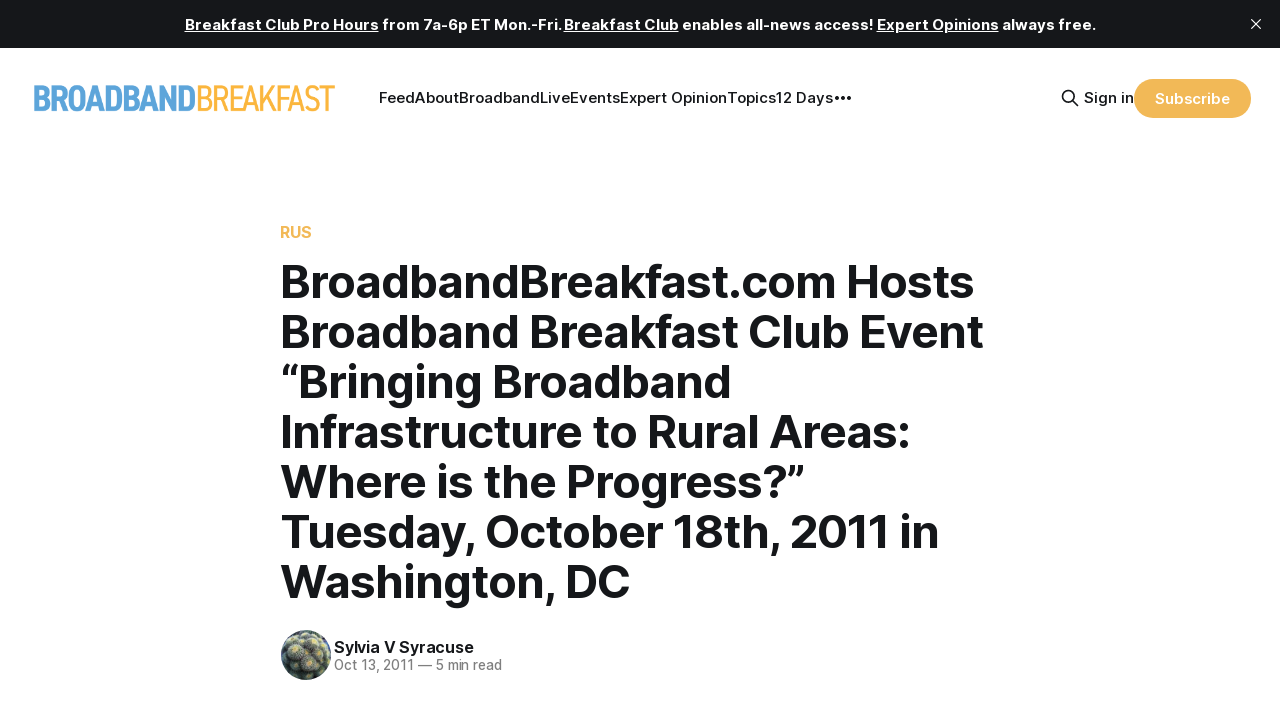

--- FILE ---
content_type: text/html; charset=utf-8
request_url: https://broadbandbreakfast.com/broadbandbreakfast-com-hosts-broadband-breakfast-club-event--e2-80-9cbringing-broadband-infrastructure-to-rural-areas-where-is-the-progress-e2-80-9d-tuesday-october-18th-2011-in-washington-d/
body_size: 18272
content:
<!DOCTYPE html>
<html lang="en">
<head>

    <title>BroadbandBreakfast.com Hosts Broadband Breakfast Club Event “Bringing Broadband Infrastructure to Rural Areas: Where is the Progress?” Tuesday, October 18th, 2011 in Washington, DC – Broadband Breakfast</title>
    <meta charset="utf-8">
    <meta name="viewport" content="width=device-width, initial-scale=1.0">
    
    <link rel="preload" as="style" href="https://broadbandbreakfast.com/assets/built/screen.css?v=243be3a8c0">
    <link rel="preload" as="script" href="https://broadbandbreakfast.com/assets/built/source.js?v=243be3a8c0">

    <link rel="stylesheet" type="text/css" href="https://broadbandbreakfast.com/assets/built/screen.css?v=243be3a8c0">

    <style>
        :root {
            --background-color: #ffffff
        }
    </style>

    <script>
        /* The script for calculating the color contrast has been taken from
        https://gomakethings.com/dynamically-changing-the-text-color-based-on-background-color-contrast-with-vanilla-js/ */
        var accentColor = getComputedStyle(document.documentElement).getPropertyValue('--background-color');
        accentColor = accentColor.trim().slice(1);
        var r = parseInt(accentColor.substr(0, 2), 16);
        var g = parseInt(accentColor.substr(2, 2), 16);
        var b = parseInt(accentColor.substr(4, 2), 16);
        var yiq = ((r * 299) + (g * 587) + (b * 114)) / 1000;
        var textColor = (yiq >= 128) ? 'dark' : 'light';

        document.documentElement.className = `has-${textColor}-text`;
    </script>

    <link rel="icon" href="https://broadbandbreakfast.com/content/images/size/w256h256/2025/09/291902499_377772294340770_1913533388107842851_n.png" type="image/png">
    <link rel="canonical" href="https://broadbandbreakfast.com/broadbandbreakfast-com-hosts-broadband-breakfast-club-event--e2-80-9cbringing-broadband-infrastructure-to-rural-areas-where-is-the-progress-e2-80-9d-tuesday-october-18th-2011-in-washington-d/">
    <meta name="referrer" content="no-referrer-when-downgrade">
    
    <meta property="og:site_name" content="Broadband Breakfast">
    <meta property="og:type" content="article">
    <meta property="og:title" content="BroadbandBreakfast.com Hosts Broadband Breakfast Club Event “Bringing Broadband Infrastructure to Rural Areas: Where is the Progress?” Tuesday, October 18th, 2011 in Washington, DC">
    <meta property="og:description" content="WASHINGTON, Thursday, October 13th, 2011 – The internet and intellectual property policy news and events service BroadbandBreakfast.com will hold its October 2011 Broadband Breakfast Club event: “Bringing Broadband Infrastructure to Rural Areas: Where is the Progress?” on Tuesday, October 18th 2011 at Clyde’s of Gallery Place, 707 7th St. NW, Washington, DC 20001 from 8 […]">
    <meta property="og:url" content="https://broadbandbreakfast.com/broadbandbreakfast-com-hosts-broadband-breakfast-club-event--e2-80-9cbringing-broadband-infrastructure-to-rural-areas-where-is-the-progress-e2-80-9d-tuesday-october-18th-2011-in-washington-d/">
    <meta property="og:image" content="https://broadbandbreakfast.com/content/images/wp-content/uploads/2021/05/cropped-logo2.png">
    <meta property="article:published_time" content="2011-10-13T15:04:05.000Z">
    <meta property="article:modified_time" content="2024-02-01T18:13:22.000Z">
    <meta property="article:tag" content="RUS">
    <meta property="article:tag" content="USF">
    <meta property="article:tag" content="Infrastructure">
    <meta property="article:tag" content="Broadband Updates">
    <meta property="article:tag" content="Fiber">
    <meta property="article:tag" content="Rural Utilities Service">
    <meta property="article:tag" content="states">
    <meta property="article:tag" content="Wireless">
    <meta property="article:tag" content="WISP">
    <meta property="article:tag" content="Rural">
    
    <meta property="article:publisher" content="https://www.facebook.com/broadbandbreakfast">
    <meta name="twitter:card" content="summary_large_image">
    <meta name="twitter:title" content="BroadbandBreakfast.com Hosts Broadband Breakfast Club Event “Bringing Broadband Infrastructure to Rural Areas: Where is the Progress?” Tuesday, October 18th, 2011 in Washington, DC">
    <meta name="twitter:description" content="WASHINGTON, Thursday, October 13th, 2011 – The internet and intellectual property policy news and events service BroadbandBreakfast.com will hold its October 2011 Broadband Breakfast Club event: “Bringing Broadband Infrastructure to Rural Areas: Where is the Progress?” on Tuesday, October 18th 2011 at Clyde’s of Gallery Place, 707 7th St. NW, Washington, DC 20001 from 8 […]">
    <meta name="twitter:url" content="https://broadbandbreakfast.com/broadbandbreakfast-com-hosts-broadband-breakfast-club-event--e2-80-9cbringing-broadband-infrastructure-to-rural-areas-where-is-the-progress-e2-80-9d-tuesday-october-18th-2011-in-washington-d/">
    <meta name="twitter:image" content="https://broadbandbreakfast.com/content/images/wp-content/uploads/2021/05/cropped-logo2.png">
    <meta name="twitter:label1" content="Written by">
    <meta name="twitter:data1" content="Sylvia V Syracuse">
    <meta name="twitter:label2" content="Filed under">
    <meta name="twitter:data2" content="RUS, USF, Infrastructure, Broadband Updates, Fiber, Rural Utilities Service, states, Wireless, WISP, Rural">
    <meta name="twitter:site" content="@broadbandcensus">
    <meta property="og:image:width" content="512">
    <meta property="og:image:height" content="512">
    
    <script type="application/ld+json">
{
    "@context": "https://schema.org",
    "@type": "Article",
    "publisher": {
        "@type": "Organization",
        "name": "Broadband Breakfast",
        "url": "https://broadbandbreakfast.com/",
        "logo": {
            "@type": "ImageObject",
            "url": "https://broadbandbreakfast.com/content/images/2023/08/broadband_space-01.png"
        }
    },
    "author": {
        "@type": "Person",
        "name": "Sylvia V Syracuse",
        "image": {
            "@type": "ImageObject",
            "url": "https://www.gravatar.com/avatar/04d6eee8e481262c45a2e394f19c9de9?s=250&r=x&d=mp",
            "width": 250,
            "height": 250
        },
        "url": "https://broadbandbreakfast.com/author/sylvia-v-syracuse/",
        "sameAs": [
            "http://www.Broadbandbreakfast.com"
        ]
    },
    "headline": "BroadbandBreakfast.com Hosts Broadband Breakfast Club Event “Bringing Broadband Infrastructure to Rural Areas: Where is the Progress?” Tuesday, October 18th, 2011 in Washington, DC – Broadband Breakfast",
    "url": "https://broadbandbreakfast.com/broadbandbreakfast-com-hosts-broadband-breakfast-club-event--e2-80-9cbringing-broadband-infrastructure-to-rural-areas-where-is-the-progress-e2-80-9d-tuesday-october-18th-2011-in-washington-d/",
    "datePublished": "2011-10-13T15:04:05.000Z",
    "dateModified": "2024-02-01T18:13:22.000Z",
    "keywords": "RUS, USF, Infrastructure, Broadband Updates, Fiber, Rural Utilities Service, states, Wireless, WISP, Rural",
    "description": "WASHINGTON, Thursday, October 13th, 2011 – The internet and intellectual property policy news and events service BroadbandBreakfast.com will hold its October 2011 Broadband Breakfast Club event:\n\n“Bringing Broadband Infrastructure to Rural Areas: Where is the Progress?” on Tuesday, October 18th 2011 at Clyde’s of Gallery Place, 707 7th St. NW, Washington, DC 20001 from 8 am – 10 am.\n\nAmerican and Continental breakfasts are included. The program begins shortly after 8:30 a.m. Tickets to the event",
    "mainEntityOfPage": "https://broadbandbreakfast.com/broadbandbreakfast-com-hosts-broadband-breakfast-club-event--e2-80-9cbringing-broadband-infrastructure-to-rural-areas-where-is-the-progress-e2-80-9d-tuesday-october-18th-2011-in-washington-d/"
}
    </script>

    <meta name="generator" content="Ghost 6.6">
    <link rel="alternate" type="application/rss+xml" title="Broadband Breakfast" href="https://broadbandbreakfast.com/rss/">
    <script defer src="https://cdn.jsdelivr.net/ghost/portal@~2.56/umd/portal.min.js" data-i18n="true" data-ghost="https://broadbandbreakfast.com/" data-key="21d65ce8fefc9bb252bed67148" data-api="https://broadband-breakfast.ghost.io/ghost/api/content/" data-locale="en" crossorigin="anonymous"></script><style id="gh-members-styles">.gh-post-upgrade-cta-content,
.gh-post-upgrade-cta {
    display: flex;
    flex-direction: column;
    align-items: center;
    font-family: -apple-system, BlinkMacSystemFont, 'Segoe UI', Roboto, Oxygen, Ubuntu, Cantarell, 'Open Sans', 'Helvetica Neue', sans-serif;
    text-align: center;
    width: 100%;
    color: #ffffff;
    font-size: 16px;
}

.gh-post-upgrade-cta-content {
    border-radius: 8px;
    padding: 40px 4vw;
}

.gh-post-upgrade-cta h2 {
    color: #ffffff;
    font-size: 28px;
    letter-spacing: -0.2px;
    margin: 0;
    padding: 0;
}

.gh-post-upgrade-cta p {
    margin: 20px 0 0;
    padding: 0;
}

.gh-post-upgrade-cta small {
    font-size: 16px;
    letter-spacing: -0.2px;
}

.gh-post-upgrade-cta a {
    color: #ffffff;
    cursor: pointer;
    font-weight: 500;
    box-shadow: none;
    text-decoration: underline;
}

.gh-post-upgrade-cta a:hover {
    color: #ffffff;
    opacity: 0.8;
    box-shadow: none;
    text-decoration: underline;
}

.gh-post-upgrade-cta a.gh-btn {
    display: block;
    background: #ffffff;
    text-decoration: none;
    margin: 28px 0 0;
    padding: 8px 18px;
    border-radius: 4px;
    font-size: 16px;
    font-weight: 600;
}

.gh-post-upgrade-cta a.gh-btn:hover {
    opacity: 0.92;
}</style><script async src="https://js.stripe.com/v3/"></script>
    <script defer src="https://cdn.jsdelivr.net/ghost/sodo-search@~1.8/umd/sodo-search.min.js" data-key="21d65ce8fefc9bb252bed67148" data-styles="https://cdn.jsdelivr.net/ghost/sodo-search@~1.8/umd/main.css" data-sodo-search="https://broadband-breakfast.ghost.io/" data-locale="en" crossorigin="anonymous"></script>
    <script defer src="https://cdn.jsdelivr.net/ghost/announcement-bar@~1.1/umd/announcement-bar.min.js" data-announcement-bar="https://broadbandbreakfast.com/" data-api-url="https://broadbandbreakfast.com/members/api/announcement/" crossorigin="anonymous"></script>
    <link href="https://broadbandbreakfast.com/webmentions/receive/" rel="webmention">
    <script defer src="/public/cards.min.js?v=243be3a8c0"></script>
    <link rel="stylesheet" type="text/css" href="/public/cards.min.css?v=243be3a8c0">
    <script defer src="/public/comment-counts.min.js?v=243be3a8c0" data-ghost-comments-counts-api="https://broadbandbreakfast.com/members/api/comments/counts/"></script>
    <script defer src="/public/member-attribution.min.js?v=243be3a8c0"></script>
    <script defer src="/public/ghost-stats.min.js?v=243be3a8c0" data-stringify-payload="false" data-datasource="analytics_events" data-storage="localStorage" data-host="https://broadbandbreakfast.com/.ghost/analytics/api/v1/page_hit"  tb_site_uuid="29976d9d-89ea-4c77-8c0b-0e8a0eafed35" tb_post_uuid="dbd14083-f145-4a04-8802-2ada45d6b840" tb_post_type="post" tb_member_uuid="undefined" tb_member_status="undefined"></script><style>:root {--ghost-accent-color: #F2B957;}</style>
    <script async src="https://pagead2.googlesyndication.com/pagead/js/adsbygoogle.js?client=ca-pub-7348161065618887"
     crossorigin="anonymous"></script>

<script src="https://cdn.broadstreetads.com/init-2.min.js"></script>
<script>broadstreet.loadNetworkJS(9116)</script>

<script>
    
    !function(t,e){var o,n,p,r;e.__SV||(window.posthog=e,e._i=[],e.init=function(i,s,a){function g(t,e){var o=e.split(".");2==o.length&&(t=t[o[0]],e=o[1]),t[e]=function(){t.push([e].concat(Array.prototype.slice.call(arguments,0)))}}(p=t.createElement("script")).type="text/javascript",p.crossOrigin="anonymous",p.async=!0,p.src=s.api_host.replace(".i.posthog.com","-assets.i.posthog.com")+"/static/array.js",(r=t.getElementsByTagName("script")[0]).parentNode.insertBefore(p,r);var u=e;for(void 0!==a?u=e[a]=[]:a="posthog",u.people=u.people||[],u.toString=function(t){var e="posthog";return"posthog"!==a&&(e+="."+a),t||(e+=" (stub)"),e},u.people.toString=function(){return u.toString(1)+".people (stub)"},o="init Re Ms Fs Pe Rs Cs capture Ve calculateEventProperties Ds register register_once register_for_session unregister unregister_for_session zs getFeatureFlag getFeatureFlagPayload isFeatureEnabled reloadFeatureFlags updateEarlyAccessFeatureEnrollment getEarlyAccessFeatures on onFeatureFlags onSurveysLoaded onSessionId getSurveys getActiveMatchingSurveys renderSurvey canRenderSurvey canRenderSurveyAsync identify setPersonProperties group resetGroups setPersonPropertiesForFlags resetGroupPropertiesForFlags resetPersonPropertiesForFlags reset get_distinct_id getGroups get_session_id get_session_replay_url alias set_config startSessionRecording stopSessionRecording sessionRecordingStarted captureException loadToolbar get_property getSessionProperty Ls As createPersonProfile Ns Is Us opt_in_capturing opt_out_capturing has_opted_in_capturing has_opted_out_capturing is_capturing clear_opt_in_out_capturing Os debug I js getPageViewId captureTraceFeedback captureTraceMetric".split(" "),n=0;n<o.length;n++)g(u,o[n]);e._i.push([i,s,a])},e.__SV=1)}(document,window.posthog||[]);
    const isTwelveDaysPage = window.location.href.startsWith('https://broadbandbreakfast.com/12-days-of-broadband/');
    const initOptions = isTwelveDaysPage
        ? {
            api_host: 'https://us.i.posthog.com',
            defaults: '2025-05-24',
            person_profiles: 'always'
        }
        : {
            api_host: 'https://us.i.posthog.com',
            defaults: '2025-05-24',
            person_profiles: 'always',
            disable_session_recording: true,
        };

    posthog.init('phc_GF88tUqN7HC27FlyDUG0va97zl0BZgMjKuBOtgLAXEg', initOptions);
 
    const distinctId = posthog.get_distinct_id();
    if (!distinctId || !distinctId.includes('@')) { 
        console.debug("The user is currently anonymous."); 
 
        fetch("/members/api/member/", { method: "GET" })
          .then(r => {
            if (r.status !== 200) {
              console.warn("Couldn't identify member (status:", r.status, ")");
              return null; // exit cleanly
            }
            return r.json();
          })
          .then(member => {
            if (!member) {
              console.log("Not a member or not signed in.");
              return; // already handled
            }
 
            const { email, name, uuid, paid, subscription_status, subscription_id, subscriptions_plan_nickname, subscriptions_price_amount } = member;
            if (!email) {
              console.warn("Member response missing email, cannot identify");
              return;
            }
           
            const properties = {};
            if (name) properties.name = name;
            if (uuid) properties.uuid = uuid;
            if ('paid' in member) {
              properties.paid = paid;
              console.log("Paid is set:", paid);
            };
            if ('subscriptions' in member) {
              properties.subscription_status = member.subscriptions[0].status;
              properties.subscription_id = member.subscriptions[0].id;
              properties.subscriptions_plan_nickname = member.subscriptions[0].plan.nickname;
              properties.subscriptions_price_amount = member.subscriptions[0].price.amount;
              console.log("Subscriptions is set:", properties.subscription_status);
            };
           
            posthog.identify(email, properties);
            console.log("Identified member:", { distinctId, email, ...properties });
          })
          .catch(err => {
            console.error("Error during member identification:", err);
          });
    }
</script>

<link rel="stylesheet" href="https://cdnjs.cloudflare.com/ajax/libs/font-awesome/6.4.2/css/brands.min.css" integrity="sha512-W/zrbCncQnky/EzL+/AYwTtosvrM+YG/V6piQLSe2HuKS6cmbw89kjYkp3tWFn1dkWV7L1ruvJyKbLz73Vlgfg==" crossorigin="anonymous" referrerpolicy="no-referrer" />

<style>
    .gh-navigation-menu .nav-youtube a,
    .gh-navigation-menu .nav-linkedin a,
    .gh-navigation-menu .nav-x a,
    .gh-navigation-menu .nav-facebook a {
        font-size: 0 !important;
    }

    .gh-navigation-menu .nav-youtube a::before,
    .gh-navigation-menu .nav-linkedin a::before,
    .gh-navigation-menu .nav-x a::before,
    .gh-navigation-menu .nav-facebook a::before {
        font-family: "Font Awesome 6 Brands";
        display: inline-block;
        font-size: 20px;
        font-style: normal;
        font-weight: normal;
        font-variant: normal;
        text-rendering: auto;
        -webkit-font-smoothing: antialiased;
    }

    .gh-navigation-menu .nav-youtube a::before {content: "\f167"}
    .gh-navigation-menu .nav-linkedin a::before {content: "\f08c"}
    .gh-navigation-menu .nav-x a::before {content: "\e61b"}
    .gh-navigation-menu .nav-facebook a::before {content: "\f09a"}

    .ctx-sb-title {
      color: #15171a !important;
      font-family: var(--font-sans) !important;
      letter-spacing: .025em !important;
      text-align: left !important;
      text-transform: uppercase !important;
      padding-top: 10px !important;
    }

  .ctx-autosidebar-container .ctx-content-sidebar .ctx-sb-title p {
    font-size: 12px !important;
    font-weight: 500 !important;
  }

  .ctx-autosidebar-container .ctx-content-sidebar .ctx-link-title p {
    font-size: 15px !important;
    font-weight: 700 !important;
    letter-spacing: -.014em !important;
    line-height: 1.3 !important;
    color: #15171A !important;
  }
  
  .ctx-content-sidebar.ctx-sidebar-cinema.ctx-module-mobile .ctx-link {
    margin-bottom: 5px !important;
  }
</style>

<!-- Start of HubSpot Embed Code -->
<script type="text/javascript" id="hs-script-loader" async defer src="//js.hs-scripts.com/20721996.js"></script>
<!-- End of HubSpot Embed Code -->
<!-- Google tag (gtag.js) -->
<script async src="https://www.googletagmanager.com/gtag/js?id=G-5FH6RHJ1VN"></script>
<script>
  window.dataLayer = window.dataLayer || [];
  function gtag(){dataLayer.push(arguments);}
  gtag('js', new Date());

  gtag('config', 'G-5FH6RHJ1VN');
</script>

<script defer data-domain="broadbandbreakfast.com" src="https://plausible.io/js/script.hash.outbound-links.js"></script>

<script src="https://flux.broadstreet.ai/emit/9116.js" async></script>

<a rel="me" href="https://mastodon.social/@BroadbandBreakfast"></a>

</head>
<body class="post-template tag-rus tag-usf tag-infrastructure tag-broadband-updates tag-hash-broadband tag-fiber tag-rural-utilities-service tag-states tag-wireless tag-wisp tag-rural tag-hash-wp tag-hash-wp-post tag-hash-import-2024-02-01-10-23 tag-hash-added-preview-divider has-sans-title has-serif-body">

<div class="gh-viewport">
    
    <header id="gh-navigation" class="gh-navigation is-left-logo gh-outer">
    <div class="gh-navigation-inner gh-inner">

        <div class="gh-navigation-brand">
            <a class="gh-navigation-logo is-title" href="https://broadbandbreakfast.com">
                    <img src="https://broadbandbreakfast.com/content/images/2023/08/broadband_space-01.png" alt="Broadband Breakfast">
            </a>
            <button class="gh-search gh-icon-button" aria-label="Search this site" data-ghost-search>
    <svg xmlns="http://www.w3.org/2000/svg" fill="none" viewBox="0 0 24 24" stroke="currentColor" stroke-width="2" width="20" height="20"><path stroke-linecap="round" stroke-linejoin="round" d="M21 21l-6-6m2-5a7 7 0 11-14 0 7 7 0 0114 0z"></path></svg></button>            <button class="gh-burger gh-icon-button">
                <svg xmlns="http://www.w3.org/2000/svg" width="24" height="24" fill="currentColor" viewBox="0 0 256 256"><path d="M224,128a8,8,0,0,1-8,8H40a8,8,0,0,1,0-16H216A8,8,0,0,1,224,128ZM40,72H216a8,8,0,0,0,0-16H40a8,8,0,0,0,0,16ZM216,184H40a8,8,0,0,0,0,16H216a8,8,0,0,0,0-16Z"></path></svg>                <svg xmlns="http://www.w3.org/2000/svg" width="24" height="24" fill="currentColor" viewBox="0 0 256 256"><path d="M205.66,194.34a8,8,0,0,1-11.32,11.32L128,139.31,61.66,205.66a8,8,0,0,1-11.32-11.32L116.69,128,50.34,61.66A8,8,0,0,1,61.66,50.34L128,116.69l66.34-66.35a8,8,0,0,1,11.32,11.32L139.31,128Z"></path></svg>            </button>
        </div>

        <nav class="gh-navigation-menu">
              <ul class="nav">
      <li class="nav-feed"><a
          href="https://chat.broadbandbreakfast.com/feed"
        >Feed</a></li>
      <li class="nav-about"><a
          href="https://broadbandbreakfast.com/about/"
        >About</a></li>
      <li class="nav-broadbandlive"><a
          href="https://broadbandbreakfast.com/broadbandlive/"
        >BroadbandLive</a></li>
      <li class="nav-events"><a
          href="https://broadbandbreakfast.com/past-events/"
        >Events</a></li>
      <li class="nav-expert-opinion"><a
          href="https://broadbandbreakfast.com/expert-opinion/"
        >Expert Opinion</a></li>
      <li class="nav-topics"><a
          href="https://broadbandbreakfast.com/tags/"
        >Topics</a></li>
      <li class="nav-12-days"><a
          href="https://broadbandbreakfast.com/12-days-of-broadband/"
        >12 Days</a></li>
      <li class="nav-policyband"><a
          href="https://broadbandbreakfast.com/policyband/"
        >Policyband</a></li>
      <li class="nav-premium-charts-and-data"><a
          href="https://broadbandbreakfast.com/premium-charts-and-data/"
        >Premium Charts and Data</a></li>
      <li class="nav-webinars"><a
          href="https://broadbandbreakfast.com/tag/webinar/"
        >Webinars</a></li>
      <li class="nav-white-papers"><a
          href="https://broadbandbreakfast.com/tag/white-paper/"
        >White Papers</a></li>
      <li class="nav-youtube"><a
          href="https://www.youtube.com/channel/UCOyPRLDveiVft5JpHW2br3Q"
        >YouTube</a></li>
      <li class="nav-linkedin"><a
          href="https://www.linkedin.com/company/breakfast-media-llc"
        >LinkedIn</a></li>
      <li class="nav-x"><a
          href="https://twitter.com/broadbandcensus"
        >X</a></li>
      <li class="nav-facebook"><a
          href="https://www.facebook.com/broadbandbreakfast"
        >Facebook</a></li>
  </ul>

        </nav>

        <div class="gh-navigation-actions">
                <button class="gh-search gh-icon-button" aria-label="Search this site" data-ghost-search>
    <svg xmlns="http://www.w3.org/2000/svg" fill="none" viewBox="0 0 24 24" stroke="currentColor" stroke-width="2" width="20" height="20"><path stroke-linecap="round" stroke-linejoin="round" d="M21 21l-6-6m2-5a7 7 0 11-14 0 7 7 0 0114 0z"></path></svg></button>                <div class="gh-navigation-members">
                            <a href="#/portal/signin" data-portal="signin">Sign in</a>
                                <a class="gh-button" href="#/portal/signup" data-portal="signup">Subscribe</a>
                </div>
        </div>

    </div>
</header>

    

<main class="gh-main">

    <article class="gh-article post tag-rus tag-usf tag-infrastructure tag-broadband-updates tag-hash-broadband tag-fiber tag-rural-utilities-service tag-states tag-wireless tag-wisp tag-rural tag-hash-wp tag-hash-wp-post tag-hash-import-2024-02-01-10-23 tag-hash-added-preview-divider no-image">

        <header class="gh-article-header gh-canvas">

                <a class="gh-article-tag" href="https://broadbandbreakfast.com/tag/rus/">RUS</a>
            <h1 class="gh-article-title is-title">BroadbandBreakfast.com Hosts Broadband Breakfast Club Event “Bringing Broadband Infrastructure to Rural Areas: Where is the Progress?” Tuesday, October 18th, 2011 in Washington, DC</h1>

            <div class="gh-article-meta">
                <div class="gh-article-author-image">
                            <a href="/author/sylvia-v-syracuse/">
                                <img class="author-profile-image" src="https://www.gravatar.com/avatar/04d6eee8e481262c45a2e394f19c9de9?s&#x3D;250&amp;r&#x3D;x&amp;d&#x3D;mp" alt="Sylvia V Syracuse" />
                            </a>
                </div>
                <div class="gh-article-meta-wrapper">
                    <h4 class="gh-article-author-name"><a href="/author/sylvia-v-syracuse/">Sylvia V Syracuse</a></h4>
                    <div class="gh-article-meta-content">
                        <time class="gh-article-meta-date" datetime="2011-10-13">Oct 13, 2011</time>
                            <span class="gh-article-meta-length"><span class="bull">—</span> 5 min read</span>
                    </div>
                </div>
            </div>

            
        </header>

            <section class="gh-content gh-canvas is-body">
                <p><strong>WASHINGTON, Thursday, October 13th, 2011</strong> – The internet and intellectual property policy news and events service BroadbandBreakfast.com will hold its October 2011 Broadband Breakfast Club event:</p><!--members-only--><p><strong>“Bringing Broadband Infrastructure to Rural Areas: Where is the Progress?”</strong> on Tuesday, October 18th 2011 at Clyde’s of Gallery Place, 707 7th St. NW, Washington, DC 20001 from 8 am – 10 am.</p><p>American and Continental breakfasts are included. The program begins shortly after 8:30 a.m. Tickets to the event are $45.00 plus a small online fee.</p><p>Registration is available at <a href="http://broadbandbreakfast.eventbrite.com/?ref=broadbandbreakfast.com">http://broadbandbreakfast.eventbrite.com</a></p><p><strong>The Broadband Breakfast Club</strong> is sponsored by <strong>Comcast, Google, ICF International (ICFI), Intel, The National Cable &amp; Telecommunications Association (NCTA) the Telecommunications Industry Association (TIA), US Telecom.</strong></p><p><strong>The Broadband Breakfast Club</strong> series meets on the third Tuesday of each month (except for August and December).</p><p>The schedule can be viewed at <a href="http://broadbandbreakfastseries.eventbrite.com/?ref=broadbandbreakfast.com">http://broadbandbreakfastseries.eventbrite.com</a></p><p>Read our website for broadband news and event write-ups <a href="http://www.broadbandbreakfast.com/?ref=broadbandbreakfast.com">http://www.broadbandbreakfast.com</a></p><p>Videos of our previous events are available at: <a href="https://broadbandbreakfast.com/category/broadband-tv/">https://broadbandbreakfast.com/category/broadband-tv/</a></p><p><strong>October 2011 Broadband Breakfast Club Event Description</strong></p><p>The American Recovery and Reinvestment Act promised to bring broadband infrastructure throughout the country. A major player in delivering on the funding was the Rural Utilities Service of the U.S. Department of Agriculture. The law provided a dramatic increase in funding for unserved and underserved parts of our country.</p><p>RUS loans have gone to a variety of “last mile” providers, both fiber and wireless. Some feel they compete directly against existing providers that are not funded by USDA. Given the sparse geographies of rural areas, and the economic development needs they face, are these loans and grants warranted? And, with less than one year until all projects must be substantially completed, where is the progress in rural areas?</p><p>Speakers for the event include keynote:</p><p><strong>Dallas Tonsager</strong><br><strong> Under Secretary</strong><br><strong> Rural Development</strong><br><strong> United States Department of Agriculture</strong></p><p>Dallas Tonsager was appointed by President Obama as Under Secretary for Rural Development and sworn into office in May of 2009. Tonsager has over 35 years of agricultural, business, cooperative and financial experience through his work as a farmer, businessman, and community, state and national leader. Prior to joining USDA, Tonsager served from 2004 to 2009 on the board of directors for the Farm Credit Administration, where he was responsible for regulatory oversight of the Farm Credit System. Tonsager served as executive director of the South Dakota Value Added Agriculture Development Center from 2002 to 2004. In 1993, then-President Bill Clinton selected Tonsager to serve as USDA South Dakota’s state director for Rural Development. In 1999, he was recognized as one of two outstanding state directors in the nation and received the national “Hammer Award” from then-Vice President Gore for his work as part of a team that reinvented USDA’s rural business guarantee loan program. Tonsager served as state director until 2001. Tonsager served two terms as president of the South Dakota Farmers Union. He also served on the board of National Farmers Union Insurance from 1989 to 1993, and was a member of the advisory board of the Commodity Futures Trading Commission from 1990 to 1993. Tonsager grew up on a dairy farm near Oldham, S.D. and has been involved in the family’s diversified farm operations since 1976. He graduated from South Dakota State University with a Bachelor of Science in agriculture in 1976.</p><p><strong>Panelists:</strong></p><p><strong>Chandler Goule</strong><br><strong> Vice President of Government Relations</strong><br><strong> National Farmers Union</strong></p><p>Goule oversees the NFU Washington, D.C. government relations office and communications department, which advocates the interest of family farmers to Congress and the administration. Goule previously served as Staff Director of the Subcommittee on Livestock, Dairy and Poultry for Chairman Congressman Collin C. Peterson (D-MN). His prior experience extends to companies such as, Bayer Crop Science, Syngenta, Houston Livestock Show and Rodeo and with Congressman Charlie Stenholm in Washington, DC. Growing up in rural Morgan Mill, Texas, Chandler Goule is very familiar with agriculture policy, way of life and rural issues. He graduated from Texas A&amp;M University earning a BA in Animal Science and has a Masters in Political Management and Corporate and Public Affairs from George Washington University.</p><p><strong>James Kohler</strong><br><strong> Deputy Director of Enterprise Technology Services</strong><br><strong> Alaska Department of Administration</strong></p><p>James Kohler serves as the State’s Project Coordinator for the Alaska Land Mobile Radio System, which provides emergency interoperable communications for state, municipal, Department of Defense, and non-DoD Federal agencies in Alaska. Recently, Mr. Kohler was designated as the stateside lead for an ad hoc telecom working-group established by Alaska’s Governor’s office. Prior to joining State government, Mr. Kohler assisted with the build out, expansion and management of state wide wireless service in Alaska, and helped bring the first state-wide wireless service to Nome, Alaska in 2006. Mr. Kohler has over 30 years of professional change management and consulting experience in Alaska across both the private and public sectors.</p><p><strong>Leif Oveson</strong><br><strong> Director of Government Affairs</strong><br><strong> National Telecommunications Cooperative Association (NTCA)</strong></p><p>Leif Oveson joined the NTCA in March 2009. NTCA has served as the voice of small, rural telecommunications carriers since 1954 and has more than 570 member companies that provide communications services to some of the most remote, sparsely populated areas of the nation. Prior to joining NTCA, Leif worked on Capitol Hill in Washington, D.C. as a Research Assistant in the Senate and a Legislative Assistant in the House of Representatives for a total of seven years on policy issues including telecommunications. Originally from South Dakota, he currently lives in Washington, D.C.</p><p><strong>David Russell</strong><br><strong> Solutions Marketing Director</strong><br><strong> Calix</strong></p><p>David is responsible for marketing Calix’ fiber access solutions, the most widely deployed Fiber-to-the-Home systems in the United States. Based in Petaluma, California Calix has fiber deployments in over 1500 communities. David has spent over twenty years in business development and marketing of broadband access systems. He joined Optical Solutions, the pioneer in FTTH and GPON, in 2003 and joined Calix through its 2006 acquisition of Optical Solutions. In 2010, David served as Chairman of the Board of the FTTH Council. He currently serves as head of the FTTH Council’s regulatory affairs committee. He holds eight patents in cable TV and wireless technologies. He did his undergraduate work at Franklin and Marshall College in Lancaster, PA and graduate school at the University of Minnesota. He lives in Saint Paul. Minnesota and is based at the Calix facility near Minneapolis.</p><p><em><strong>Additional speakers have been invited</strong></em></p><p><strong>Moderator:</strong></p><p><strong>Jerry Hagstrom</strong><br><strong> Founder and Executive Editor</strong><br><strong> The Hagstrom Report</strong></p><p>Jerry Hagstrom is a prize-winning agricultural journalist, book author and commentator. The American Journalism Review has named Jerry Hagstrom one of its “unsung heroes” of American journalism for “sterling work in the shadows” covering agriculture. In 2000, the National Farmers Union named Mr. Hagstrom Agricultural Communicator of the Year, and he has won awards from many other farm groups. Mr. Hagstrom also won first prize in commentary from the North American Agricultural Journalists and has served as its president. In addition to his own daily Hagstrom Report, he writes a bimonthly column of commentary for National Journal Daily, both of which reach a national policymaking audience. He reaches farmers, ranchers and agribusiness throughout the country with his work for DTN/Progressive Farmer news service in Omaha, the weekly Agweek newspaper in Grand Forks, N.D., and the Capital Press of Salem, Ore. Mr. Hagstrom appears frequently on C-SPAN to discuss farm issues, and has appeared on National Public Radio and the British Broadcasting Corporation program Farming Today. He has also lectured before major trade groups and at universities. A native of North Dakota, Mr. Hagstrom grew up on the Hagstrom family farm and in Wilton and Bismarck, N.D. Both his maternal paternal grandparents homesteaded in Burleigh County, North Dakota. A graduate of the University of Denver, he has been a Loeb Fellow at Harvard University and a research fellow at the Freedom Forum Media Studies Center at Columbia University.</p><p>For More Information Contact:</p><p><strong>Sylvia Syracuse</strong><br><strong> Director of Marketing and Events</strong><br><strong> BroadbandBreakfast.com</strong><br><strong> Sylvia@broadbandcensus.com</strong><br><strong> 646-262-4630</strong></p>
            </section>

        <section class="gh-meta gh-canvas is-body">
            <div class="inner">
                <div class="post-tagged-in">
                    <div class="left">Post tagged in</div>
                    <div class="right">
                            <a class="gh-article-tag" href="/tag/rus/">RUS</a>
                            <a class="gh-article-tag" href="/tag/usf/">USF</a>
                            <a class="gh-article-tag" href="/tag/infrastructure/">Infrastructure</a>
                            <a class="gh-article-tag" href="/tag/broadband-updates/">Broadband Updates</a>
                            <a class="gh-article-tag" href="/tag/fiber/">Fiber</a>
                            <a class="gh-article-tag" href="/tag/rural-utilities-service/">Rural Utilities Service</a>
                            <a class="gh-article-tag" href="/tag/states/">states</a>
                            <a class="gh-article-tag" href="/tag/wireless/">Wireless</a>
                            <a class="gh-article-tag" href="/tag/wisp/">WISP</a>
                            <a class="gh-article-tag" href="/tag/rural/">Rural</a>
                    </div>
                </div>
            </div>
        </section>

        <section id="metered-paywall" class="gh-canvas is-body" style="display: none; padding-top: 30px;">
            <aside class="gh-post-upgrade-cta">
                <div class="gh-post-upgrade-cta-content" style="background-color: #f2b957" data-cb2="#65a5d6" data-cb2-text="For Unlimited Access, Join Breakfast Club">
                        <h2>Free Sign up for Broadband Breakfast</h2>
                        <a class="gh-btn gh-portal-close" data-portal="signup" style="color:#f2b957">Subscribe now</a>
                        <p><small>Already have an account? <a data-portal="signin" class="gh-portal-close">Sign in</a></small></p>
                </div>
            </aside>
        </section>
        <section id="free-member-metered-paywall" class="gh-canvas is-body" style="display: none; padding-top: 30px;">
            <aside class="gh-post-upgrade-cta">
                <div class="gh-post-upgrade-cta-content" style="background-color: #f2b957">
                        <h2>For Unlimited Access, Join Breakfast Club</h2>
                        <a class="gh-btn gh-portal-close" data-portal="signup" style="color:#f2b957">Subscribe now</a>
                        <p><small>Already have an account? <a data-portal="signin" class="gh-portal-close">Sign in</a></small></p>
                </div>
            </aside>
        </section>
	
	<div class="ctx-module-container ctx_shortcode_placement ctx-clearfix"></div>
    </article>
	

    <div class="gh-comments gh-canvas">
        <h2>Member discussion</h2>
        <script>const metaTag=document.createElement("meta");metaTag.name="viewport",metaTag.content="width=device-width, initial-scale=1",document.getElementsByTagName("head")[0].appendChild(metaTag),window.addEventListener("message",function(e){const t=document.getElementById("iframe"),n=e.data[1];t.style.height=n+"px"},!1),document.write('<iframe id="iframe" style="max-width:800px;border:0;box-shadow:none;outline:0;" src="https://chat.broadbandbreakfast.com/c/news/broadbandbreakfast-com-hosts-broadband-breakfast-club-event--e2-80-9cbringing-broadband-infrastructure-to-rural-areas-where-is-the-progress-e2-80-9d-tuesday-october-18th-2011-in-washington-d?iframe=true&post=true" scrolling="no" width="100%"></iframe>');</script>
    </div>
</main>

<script>
    ARTICLES_ALLOWED = 2;

// Enable paywall by default
let IS_PAYALL_ENABLED = true;

// Access browser local storage
const localStorage = window.localStorage;

// Get today's date
const todaysDate = new Date();

// Get the post content
const CONTENT = document.querySelector('.gh-content').innerHTML;
const PUBLIC_PREVIEW = CONTENT.split('\x3C!--members-only-->');



// Disable the public preview if there is no content after the public preview
if (PUBLIC_PREVIEW.length === 1) {
  IS_PAYALL_ENABLED = false;
}

function meteredPaywall() {
  let isPaywallActive = false;

  // Check if cookie_date exists
  if (localStorage.getItem('cookie_date')) {
    // Parse the cookie_date as a JS date object
    let cookieDate = new Date(localStorage.getItem('cookie_date'));

    // Calculate the days between the cookie_date and today
    let daysBetweenDates = Math.abs(cookieDate.getTime() - todaysDate.getTime()) / (24 * 60 * 60 * 1000);

    if (daysBetweenDates < 30) {
      // Check if cookie_read_count exists
      if (localStorage.getItem('cookie_read_count')) {
        // Check if cookie_read_count is 13
        if (parseInt(localStorage.getItem('cookie_read_count')) >= ARTICLES_ALLOWED) {
          // Set paywall to active
          isPaywallActive = true;
        } else {
          // Increment cookie_read_count by one
          localStorage.setItem(
            'cookie_read_count',
            (parseInt(localStorage.getItem('cookie_read_count')) + 1)
          );
        }
      } else {
        // Set initial value of cookie_read_count
        localStorage.setItem('cookie_read_count', 1);
      }
    } else {
      // Set initial values
      localStorage.setItem('cookie_date', todaysDate);
      localStorage.setItem('cookie_read_count', 1);
    }
  // Set the cookie_date if it doesn't exist
  } else {
    localStorage.setItem('cookie_date', todaysDate);
    localStorage.setItem('cookie_read_count', 1);
  }

  return isPaywallActive;
}

if (IS_PAYALL_ENABLED && meteredPaywall()) {
  // Remove any content after the public preview
  let content = PUBLIC_PREVIEW[0];
  document.querySelector('.gh-content').innerHTML = content;

  // Show the paywall
    document.querySelector('#metered-paywall').style.display = '';
}
</script>


        <section class="gh-container is-grid gh-outer">
            <div class="gh-container-inner gh-inner">
                <h2 class="gh-container-title">Read more</h2>
                <div class="gh-feed">
                        <article class="gh-card post">
    <a class="gh-card-link" href="/high-times-in-wisconsin-democrats-running-for-governor-support-taxing-weed-to-fund-broadband-projects/">
            <figure class="gh-card-image">
                <img
                    srcset="/content/images/size/w160/format/webp/2025/11/465a9c43-38f7-478c-8dbc-f688dd6d38a5_526x428-1.webp 160w,
                            /content/images/size/w320/format/webp/2025/11/465a9c43-38f7-478c-8dbc-f688dd6d38a5_526x428-1.webp 320w,
                            /content/images/size/w600/format/webp/2025/11/465a9c43-38f7-478c-8dbc-f688dd6d38a5_526x428-1.webp 600w,
                            /content/images/size/w960/format/webp/2025/11/465a9c43-38f7-478c-8dbc-f688dd6d38a5_526x428-1.webp 960w,
                            /content/images/size/w1200/format/webp/2025/11/465a9c43-38f7-478c-8dbc-f688dd6d38a5_526x428-1.webp 1200w,
                            /content/images/size/w2000/format/webp/2025/11/465a9c43-38f7-478c-8dbc-f688dd6d38a5_526x428-1.webp 2000w"
                    sizes="320px"
                    src="/content/images/size/w600/2025/11/465a9c43-38f7-478c-8dbc-f688dd6d38a5_526x428-1.webp"
                    alt="High Times in Wisconsin – Democrats Running for Governor Support Taxing Weed to Fund Broadband Projects"
                    loading="lazy"
                >
            </figure>
        <div class="gh-card-wrapper">
            <h3 class="gh-card-title is-title">High Times in Wisconsin – Democrats Running for Governor Support Taxing Weed to Fund Broadband Projects</h3>
                <p class="gh-card-excerpt is-body">Candidates Look to Sin Taxes to Accelerate Broadband Deployment. Will the Republican-controlled Legislature in Madison Go Along?</p>
            <footer class="gh-card-meta"><!--
             -->
                    <span class="gh-card-author">By Ted Hearn</span>
                    <time class="gh-card-date" datetime="2025-11-10">Nov 10, 2025</time>
                <!--
         --></footer>
        </div>
    </a>
</article>                        <article class="gh-card post">
    <a class="gh-card-link" href="/ookla-introduces-device-to-help-technicians-fix-wi-fi-problems-fast/">
            <figure class="gh-card-image">
                <img
                    srcset="/content/images/size/w160/format/webp/2025/11/New-Stephen-Bye-1.jpg 160w,
                            /content/images/size/w320/format/webp/2025/11/New-Stephen-Bye-1.jpg 320w,
                            /content/images/size/w600/format/webp/2025/11/New-Stephen-Bye-1.jpg 600w,
                            /content/images/size/w960/format/webp/2025/11/New-Stephen-Bye-1.jpg 960w,
                            /content/images/size/w1200/format/webp/2025/11/New-Stephen-Bye-1.jpg 1200w,
                            /content/images/size/w2000/format/webp/2025/11/New-Stephen-Bye-1.jpg 2000w"
                    sizes="320px"
                    src="/content/images/size/w600/2025/11/New-Stephen-Bye-1.jpg"
                    alt="Ookla Introduces Device to Help Technicians Fix Wi-Fi Problems Fast"
                    loading="lazy"
                >
            </figure>
        <div class="gh-card-wrapper">
            <h3 class="gh-card-title is-title">Ookla Introduces Device to Help Technicians Fix Wi-Fi Problems Fast</h3>
                <p class="gh-card-excerpt is-body">Ookla’s new Speedtest Pulse gives technicians a clearer picture of what’s slowing down your internet.</p>
            <footer class="gh-card-meta"><!--
             -->
                    <span class="gh-card-author">By Jericho Casper</span>
                    <time class="gh-card-date" datetime="2025-11-10">Nov 10, 2025</time>
                <!--
         --></footer>
        </div>
    </a>
</article>                        <article class="gh-card post">
    <a class="gh-card-link" href="/voters-anger-at-high-electricity-bills-and-data-centers-looms-over-2026-midterms/">
            <figure class="gh-card-image">
                <img
                    srcset="/content/images/size/w160/format/webp/2025/11/AP25192500926393-hubbard.jpeg 160w,
                            /content/images/size/w320/format/webp/2025/11/AP25192500926393-hubbard.jpeg 320w,
                            /content/images/size/w600/format/webp/2025/11/AP25192500926393-hubbard.jpeg 600w,
                            /content/images/size/w960/format/webp/2025/11/AP25192500926393-hubbard.jpeg 960w,
                            /content/images/size/w1200/format/webp/2025/11/AP25192500926393-hubbard.jpeg 1200w,
                            /content/images/size/w2000/format/webp/2025/11/AP25192500926393-hubbard.jpeg 2000w"
                    sizes="320px"
                    src="/content/images/size/w600/2025/11/AP25192500926393-hubbard.jpeg"
                    alt="Voters’ Anger at High Electricity Bills and Data Centers Looms Over 2026 Midterms"
                    loading="lazy"
                >
            </figure>
        <div class="gh-card-wrapper">
            <h3 class="gh-card-title is-title">Voters’ Anger at High Electricity Bills and Data Centers Looms Over 2026 Midterms</h3>
                <p class="gh-card-excerpt is-body">Communities with fast-rising electric bills or debates over who pays for Big Tech&#39;s energy needs are pivotal.</p>
            <footer class="gh-card-meta"><!--
             -->
                    <span class="gh-card-author">By Associated Press</span>
                    <time class="gh-card-date" datetime="2025-11-09">Nov 9, 2025</time>
                <!--
         --></footer>
        </div>
    </a>
</article>                        <article class="gh-card post">
    <a class="gh-card-link" href="/openai-faces-7-lawsuits-claiming-chatgpt-drove-people-to-suicide-delusions/">
            <figure class="gh-card-image">
                <img
                    srcset="/content/images/size/w160/format/webp/2025/11/AP25294573995475-1.jpg 160w,
                            /content/images/size/w320/format/webp/2025/11/AP25294573995475-1.jpg 320w,
                            /content/images/size/w600/format/webp/2025/11/AP25294573995475-1.jpg 600w,
                            /content/images/size/w960/format/webp/2025/11/AP25294573995475-1.jpg 960w,
                            /content/images/size/w1200/format/webp/2025/11/AP25294573995475-1.jpg 1200w,
                            /content/images/size/w2000/format/webp/2025/11/AP25294573995475-1.jpg 2000w"
                    sizes="320px"
                    src="/content/images/size/w600/2025/11/AP25294573995475-1.jpg"
                    alt="OpenAI Faces 7 Lawsuits Claiming ChatGPT Drove People to Suicide, Delusions"
                    loading="lazy"
                >
            </figure>
        <div class="gh-card-wrapper">
            <h3 class="gh-card-title is-title">OpenAI Faces 7 Lawsuits Claiming ChatGPT Drove People to Suicide, Delusions</h3>
                <p class="gh-card-excerpt is-body">The lawsuits filed Thursday in California state courts allege wrongful death, assisted suicide, involuntary manslaughter and negligence.</p>
            <footer class="gh-card-meta"><!--
             -->
                    <span class="gh-card-author">By Associated Press</span>
                    <time class="gh-card-date" datetime="2025-11-08">Nov 8, 2025</time>
                <!--
         --></footer>
        </div>
    </a>
</article>                </div>
            </div>
        </section>

    
        <section class="gh-container gh-outer">
      <div class="gh-container-inner gh-inner">
          <h2 class="gh-container-title" style="display: block; grid-column: 1 / span 16;">
            Popular Tags
          </h2>
      </div>
      <div class="gh-container-inner gh-inner">
        <div class="tags-cards">
            <a href="/tag/fcc/" class="tag-card">
                  <img
                      class="tag-image"
                      srcset="/content/images/size/w320/2025/11/carr-federalist-2-1.jpeg 300w,
                  /content/images/size/w600/2025/11/carr-federalist-2-1.jpeg 600w,
                  /content/images/size/w960/2025/11/carr-federalist-2-1.jpeg 1000w,
                  /content/images/size/w1200/2025/11/carr-federalist-2-1.jpeg 2000w" sizes="(max-width: 1000px) 400px, 700px"
                      src="/content/images/size/w600/2025/11/carr-federalist-2-1.jpeg"
                      alt="FCC Pushes Satellite Modernization as Carr Warns of ‘Space Race 2.0’" />
              <span class="tag-name">FCC</span>
            </a>
            <a href="/tag/impact/" class="tag-card">
                  <img
                      class="tag-image"
                      srcset="/content/images/size/w320/2025/11/AP25309099740183-spanberger.jpeg 300w,
                  /content/images/size/w600/2025/11/AP25309099740183-spanberger.jpeg 600w,
                  /content/images/size/w960/2025/11/AP25309099740183-spanberger.jpeg 1000w,
                  /content/images/size/w1200/2025/11/AP25309099740183-spanberger.jpeg 2000w" sizes="(max-width: 1000px) 400px, 700px"
                      src="/content/images/size/w600/2025/11/AP25309099740183-spanberger.jpeg"
                      alt="Virginia’s Next Governor an Advocate for Better Broadband" />
              <span class="tag-name">Broadband&#x27;s Impact</span>
            </a>
            <a href="/tag/bead/" class="tag-card">
                  <img
                      class="tag-image"
                      srcset="/content/images/size/w320/2025/11/photo-1450101499163-c8848c66ca85.jpeg 300w,
                  /content/images/size/w600/2025/11/photo-1450101499163-c8848c66ca85.jpeg 600w,
                  /content/images/size/w960/2025/11/photo-1450101499163-c8848c66ca85.jpeg 1000w,
                  /content/images/size/w1200/2025/11/photo-1450101499163-c8848c66ca85.jpeg 2000w" sizes="(max-width: 1000px) 400px, 700px"
                      src="/content/images/size/w600/2025/11/photo-1450101499163-c8848c66ca85.jpeg"
                      alt="Federal Permitting Staff Reduced, Says NTIA Permitting Chief Jill Springer" />
              <span class="tag-name">BEAD</span>
            </a>
            <a href="/tag/ntia/" class="tag-card">
                  <img
                      class="tag-image"
                      srcset="/content/images/size/w320/2025/11/brian-schatz-1.webp 300w,
                  /content/images/size/w600/2025/11/brian-schatz-1.webp 600w,
                  /content/images/size/w960/2025/11/brian-schatz-1.webp 1000w,
                  /content/images/size/w1200/2025/11/brian-schatz-1.webp 2000w" sizes="(max-width: 1000px) 400px, 700px"
                      src="/content/images/size/w600/2025/11/brian-schatz-1.webp"
                      alt="Cantwell, Schatz Press NTIA on Nearly $1B in Undistributed Tribal Broadband Grants" />
              <span class="tag-name">NTIA</span>
            </a>
            <a href="/tag/infrastructure/" class="tag-card">
                  <img
                      class="tag-image"
                      srcset="/content/images/size/w320/2025/10/Screenshot-2025-10-28-at-16.15.42-1-1-1.png 300w,
                  /content/images/size/w600/2025/10/Screenshot-2025-10-28-at-16.15.42-1-1-1.png 600w,
                  /content/images/size/w960/2025/10/Screenshot-2025-10-28-at-16.15.42-1-1-1.png 1000w,
                  /content/images/size/w1200/2025/10/Screenshot-2025-10-28-at-16.15.42-1-1-1.png 2000w" sizes="(max-width: 1000px) 400px, 700px"
                      src="/content/images/size/w600/2025/10/Screenshot-2025-10-28-at-16.15.42-1-1-1.png"
                      alt="NCTA CEO: U.S. Must Strengthen Internet Infrastructure to Win Global AI Race" />
              <span class="tag-name">Infrastructure</span>
            </a>
            <a href="/tag/broadband-mapping-and-data/" class="tag-card">
                  <img
                      class="tag-image"
                      srcset="/content/images/size/w320/2025/10/Screenshot-2025-10-30-at-1.06.40---PM-1.png 300w,
                  /content/images/size/w600/2025/10/Screenshot-2025-10-30-at-1.06.40---PM-1.png 600w,
                  /content/images/size/w960/2025/10/Screenshot-2025-10-30-at-1.06.40---PM-1.png 1000w,
                  /content/images/size/w1200/2025/10/Screenshot-2025-10-30-at-1.06.40---PM-1.png 2000w" sizes="(max-width: 1000px) 400px, 700px"
                      src="/content/images/size/w600/2025/10/Screenshot-2025-10-30-at-1.06.40---PM-1.png"
                      alt="Experts Urge Data Oversight ‘Down to Jitter and Latency’ in Broadband Reporting" />
              <span class="tag-name">Broadband Mapping and Data</span>
            </a>
        </div>
      </div>
    </section>

<footer class="gh-footer gh-outer">
  <div class="gh-footer-inner gh-inner">
    <div class="left">
      <div class="site">
        <div class="logo">
          <a href="https://broadbandbreakfast.com"><img src="https://broadbandbreakfast.com/content/images/2023/08/broadband_space-01.png" alt="Broadband Breakfast" /></a>
        </div>
        <p class="description">Better Broadband, Better Lives</p>
      </div>
      <nav class="columns">
              <div class="column">
        <h4>Broadband</h4>
        <ul>
          <li><a href="https://broadbandbreakfast.com/infrastructure/">Infrastructure</a></li>
          <li><a href="https://broadbandbreakfast.com/impact/">Broadband&#x27;s Impact</a></li>
          <li><a href="https://broadbandbreakfast.com/crypto-privacy/">Crypto &amp; Privacy</a></li>
          <li><a href="https://broadbandbreakfast.com/energy-innovation/">Energy &amp; Innovation</a></li>
        </ul>
      </div>    

      <div class="column">
        <h4>Broadband and you</h4>
        <ul>
          <li><a href="https://broadbandbreakfast.com/welcome-to-broadband-breakfast/">Broadband Community</a></li>
          <li><a href="https://broadbandbreakfast.com/welcome-to-breakfast-club/">Breakfast Club</a></li>
          <li><a href="https://broadbandbreakfast.com/us/">Broadband USA</a></li>
          <li><a href="https://broadbandbreakfast.com/premium/">Exclusive Reports</a></li>
        </ul>
      </div>    

      <div class="column">
        <h4>About us</h4>
        <ul>
          <li><a href="https://broadbandbreakfast.com/about/">About</a></li>
          <li><a href="https://broadbandbreakfast.com/calendar/">Calendar</a></li>
          <li><a href="https://broadbandbreakfast.com/jobs/">Jobs</a></li>
          <li><a href="https://broadbandbreakfast.com/terms-and-privacy/">Terms and Privacy</a></li>
        </ul>
      </div>    

      </nav>
    </div>
    <p class="copyright">
      Published with
      <a
        href="https://layeredcraft.com/ghost"
        target="_blank"
        class="hover:underline hover:underline-offset-[3px]"
      >Ghost</a>.
    </p>
  </div>
</footer>
    
</div>

    <div class="pswp" tabindex="-1" role="dialog" aria-hidden="true">
    <div class="pswp__bg"></div>

    <div class="pswp__scroll-wrap">
        <div class="pswp__container">
            <div class="pswp__item"></div>
            <div class="pswp__item"></div>
            <div class="pswp__item"></div>
        </div>

        <div class="pswp__ui pswp__ui--hidden">
            <div class="pswp__top-bar">
                <div class="pswp__counter"></div>

                <button class="pswp__button pswp__button--close" title="Close (Esc)"></button>
                <button class="pswp__button pswp__button--share" title="Share"></button>
                <button class="pswp__button pswp__button--fs" title="Toggle fullscreen"></button>
                <button class="pswp__button pswp__button--zoom" title="Zoom in/out"></button>

                <div class="pswp__preloader">
                    <div class="pswp__preloader__icn">
                        <div class="pswp__preloader__cut">
                            <div class="pswp__preloader__donut"></div>
                        </div>
                    </div>
                </div>
            </div>

            <div class="pswp__share-modal pswp__share-modal--hidden pswp__single-tap">
                <div class="pswp__share-tooltip"></div>
            </div>

            <button class="pswp__button pswp__button--arrow--left" title="Previous (arrow left)"></button>
            <button class="pswp__button pswp__button--arrow--right" title="Next (arrow right)"></button>

            <div class="pswp__caption">
                <div class="pswp__caption__center"></div>
            </div>
        </div>
    </div>
</div>
<script src="https://broadbandbreakfast.com/assets/built/source.js?v=243be3a8c0"></script>

<style id="bb-topbars-css">
  :root { --bb-brand:#F2B957; --bb-muted:#6b7280; }

  /* ---- CTA row (Circle-like, outlined icons) ---- */
  .bb-cta-row{display:flex;align-items:center;gap:14px;margin:14px 0 8px}
  .bb-cta{
    width:52px;height:52px;flex:0 0 52px;box-sizing:border-box;
    border:2px solid #e5e7eb;border-radius:999px;background:#fff;
    display:inline-flex;align-items:center;justify-content:center;
    color:var(--bb-muted);text-decoration:none!important;
    transition:background .15s,border-color .15s,color .15s,transform .02s;
  }
  .bb-cta:hover{background:#f8fafc;border-color:var(--bb-brand);color:#111}
  .bb-cta:active{transform:translateY(.5px)}
  .bb-cta svg{width:26px;height:26px;stroke:currentColor;fill:none;stroke-width:2;stroke-linecap:round;stroke-linejoin:round}

  /* ---- Share bar (6 chips) ---- */
  .bb-share-box{display:flex;flex-wrap:wrap;gap:8px;margin:8px 0 22px}
  .bb-share-btn{
    display:inline-flex;align-items:center;gap:.5em;
    padding:10px 14px;border:1px solid #e5e7eb;border-radius:999px;
    font:14px/1.1 system-ui,-apple-system,Segoe UI,Roboto,sans-serif;
    text-decoration:none;color:#111;background:#fff;
    transition:background .15s,border-color .15s,color .15s,text-decoration-color .15s
  }
  .bb-ico-img{width:16px;height:16px;border-radius:3px;object-fit:cover}
  .bb-ico-svg{display:inline-block}
  .bb-share .bb-share-btn:link,.bb-share .bb-share-btn:visited{color:#111;text-decoration-color:transparent}
  .bb-share .bb-share-btn:hover,.bb-share .bb-share-btn:focus{
    color:var(--bb-brand)!important;border-color:var(--bb-brand)!important;
    text-decoration-line:underline;text-decoration-thickness:2px;text-underline-offset:3px;
    text-decoration-color:var(--bb-brand)!important;background:#f8fafc
  }
  .bb-share .bb-share-btn:hover .bb-ico-svg{color:var(--bb-brand)!important}
  .bb-share-btn.bb-chat{--bb-brand:#F2B957}
  .bb-share-btn.bb-li{--bb-brand:#0a66c2}
  .bb-share-btn.bb-x{--bb-brand:#111}
  .bb-share-btn.bb-fb{--bb-brand:#1877f2}
  .bb-share-btn.bb-bsky{--bb-brand:#0085ff}
  .bb-share-btn.bb-mast{--bb-brand:#6364ff}

  @media (prefers-color-scheme: dark){
    .bb-cta{background:#0b1220;border-color:#263244;color:#cbd5e1}
    .bb-cta:hover{background:#111a2e;border-color:var(--bb-brand);color:#fff}
    .bb-share-btn{color:#f1f5f9;background:#0b1220;border-color:#263244}
    .bb-share-btn:hover{background:#111a2e}
  }
</style>

<script>
(function(){
  /* --- Config --- */
  const CHAT_BASE  = "https://chat.broadbandbreakfast.com";
  const CHAT_SPACE = "news";
  const MASTO      = "https://mastodon.social";
  const BBB_IMG    = "https://broadbandbreakfast.com/content/images/2023/08/breakfast_media_llc_logo.jpeg";
  const UTM        = "utm_source=bb-share&utm_medium=site&utm_campaign=social"; // "" to disable
  const enc = encodeURIComponent;

  /* --- Helpers --- */
  const isPost = () => document.body.classList.contains('post-template');
  const withUtm = (url)=>{ try{
    if(!UTM) return url; const u=new URL(url);
    for(const kv of UTM.split("&")){ const [k,v]=kv.split("="); u.searchParams.set(k, v??""); }
    return u.toString();
  }catch{return url;}};
  const canonicalUrl = () => withUtm(document.querySelector('link[rel="canonical"]')?.href || location.href);
  const pageTitle   = () => document.querySelector('meta[property="og:title"]')?.content || document.title;
  const threadFrom  = (url)=>{ try{
    const u=new URL(url, location.href);
    const slug=u.pathname.replace(/\/+$/,'').split('/').pop();
    return `${CHAT_BASE}/c/${CHAT_SPACE}/${slug}`;
  }catch{return `${CHAT_BASE}/feed`;}};

  function findContentContainer(){
    return document.querySelector(
      '.post-content, .post-full-content, .gh-content, .article-content, article .content, article .post-content'
    );
  }

 // Skip on specific tags (e.g., broadbandlive)
const SKIP_TAGS = ['broadbandlive', 'hash-state', 'hash-null'];
const hasSkipTag = SKIP_TAGS.some(slug =>
  document.body.classList.contains(`tag-${slug}`)
);

// If not a post page OR it has a skip tag, do nothing
if (!isPost() || hasSkipTag) return;


  const t = pageTitle();
  const u = canonicalUrl();
  const thread = threadFrom(u);

  /* ---- CTA row (outlined icons) ---- */
  const cta = document.createElement('div');
  cta.className = 'bb-cta-row';
  cta.innerHTML = `
    <a class="bb-cta like" href="${thread}" target="_blank" rel="noopener" aria-label="Like on CHAT">
      <svg viewBox="0 0 24 24"><path d="M20.8 12.3C20.8 17 12 21 12 21s-8.8-4-8.8-8.7c0-2.7 2-4.6 4.3-4.6 2 0 3.2 1.1 4.5 2.7 1.3-1.6 2.5-2.7 4.5-2.7 2.3 0 4.3 1.9 4.3 4.6Z"/></svg>
    </a>
    <a class="bb-cta comment" href="${thread}" target="_blank" rel="noopener" aria-label="Comment on CHAT">
      <svg viewBox="0 0 24 24" aria-hidden="true">
        <!-- Rounded speech bubble with soft tail (outline only) -->
        <path d="M7.5 6.5h9a2.5 2.5 0 0 1 2.5 2.5v5a2.5 2.5 0 0 1-2.5 2.5H11l-3.5 3v-3H7.5A2.5 2.5 0 0 1 5 14V9a2.5 2.5 0 0 1 2.5-2.5Z"/>
      </svg>
    </a>
    <a class="bb-cta share" href="#" aria-label="Share (jump to options)">
      <svg viewBox="0 0 24 24"><path d="M14 9V5l7 7-7 7v-4H4V9h10z"/></svg>
    </a>
  `;

  /* ---- Share bar (now with CHAT → thread URL) ---- */
  const share = document.createElement('div');
  share.className = 'bb-share';
  share.innerHTML = `
    <div class="bb-share-box" role="group" aria-label="Share this page">
      <a class="bb-share-btn bb-chat" href="${thread}" target="_blank" rel="noopener" aria-label="Open this discussion in CHAT">
        <img class="bb-ico-img" src="${BBB_IMG}" width="16" height="16" alt=""> <span>CHAT</span>
      </a>
      <a class="bb-share-btn bb-li" href="https://www.linkedin.com/sharing/share-offsite/?url=${enc(u)}" target="_blank" rel="noopener">
        <svg class="bb-ico-svg" viewBox="0 0 24 24" width="16" height="16"><path fill="currentColor" d="M20.45 20.45h-3.55v-5.59c0-1.33-.02-3.04-1.86-3.04-1.86 0-2.14 1.45-2.14 2.95v5.68H9.35V9.5h3.4v1.49h.05c.47-.9 1.62-1.86 3.35-1.86 3.58 0 4.24 2.36 4.24 5.43v5.89Z"/></svg>
        <span>LinkedIn</span>
      </a>
      <a class="bb-share-btn bb-x" href="https://twitter.com/intent/tweet?text=${enc(t)}&url=${enc(u)}" target="_blank" rel="noopener">
        <svg class="bb-ico-svg" viewBox="0 0 24 24" width="16" height="16"><path fill="currentColor" d="M18.9 3H21l-6.57 7.5L22 21h-6.1l-4.78-5.7L5.6 21H3.5l6.98-7.97L2 3h6.22l4.32 5.17L18.9 3Z"/></svg>
        <span>X (Twitter)</span>
      </a>
      <a class="bb-share-btn bb-fb" href="https://www.facebook.com/sharer/sharer.php?u=${enc(u)}" target="_blank" rel="noopener">
        <svg class="bb-ico-svg" viewBox="0 0 24 24" width="16" height="16"><path fill="currentColor" d="M13 22v-8h3l.5-4H13V7.5c0-1.16.38-2 2.2-2H17V2.14C16.65 2.1 15.57 2 14.34 2 11.66 2 10 3.66 10 6.7V10H7v4h3v8h3z"/></svg>
        <span>Facebook</span>
      </a>
      <a class="bb-share-btn bb-bsky" href="https://bsky.app/intent/compose?text=${enc(t)}&url=${enc(u)}" target="_blank" rel="noopener">
        <svg class="bb-ico-svg" viewBox="0 0 24 24" width="16" height="16"><path fill="currentColor" d="M12 11.2c1.7-2.4 4.6-5.9 6.5-7 1.7-1 3.6.5 3 2.6-.5 1.8-2.3 3.9-4.7 5 2.9-.2 5.4.7 4.7 3.6-.9 3.7-5.8 1.9-8.4-.3-2.6 2.2-7.5 3.9-8.4.3-.7-2.9 1.8-3.8 4.7-3.6-2.4-1.1-4.2-3.2-4.7-5-.6-2.1 1.3-3.6 3-2.6 1.9 1.1 4.8 4.6 6.3 7z"/></svg>
        <span>Bluesky</span>
      </a>
      <a class="bb-share-btn bb-mast" href="${MASTO}/share?text=${enc(t)}&url=${enc(u)}" target="_blank" rel="noopener">
        <svg class="bb-ico-svg" viewBox="0 0 24 24" width="16" height="16"><path fill="currentColor" d="M21 8.7c0 7.1-4.6 8.7-9.3 8.7-5.7 0-8.7-2-8.7-7.9V7.2C3 3.4 6 .9 12 .9s9 2.5 9 6.3v1.5Z"/></svg>
        <span>Mastodon</span>
      </a>
    </div>
  `;

  // Insert both at top of the content column (inline with copy)
  const content = findContentContainer();
  if (content){ content.prepend(share); content.prepend(cta); }

  // Share icon: jump to the six options
  cta.addEventListener('click',(e)=>{
    const btn = e.target.closest('.bb-cta.share'); if (!btn) return;
    e.preventDefault(); share.scrollIntoView({behavior:'smooth', block:'center'});
  }, {capture:true});
})();
</script>
<script>
!function(w,d,id,ns,s){var c=w[ns]=w[ns]||{};if(c.ready||(c.q=[],c.ready=function(){c.q.push(arguments)}),!d.getElementById(id)){var e=d.createElement(s);e.id=id,e.defer=true,e.src="https://assets.context.ly/kit/6.latest/loader.js";var h=d.getElementsByTagName(s)[0];h.parentNode.insertBefore(e,h)}}(window,document,"ctx-loader","Contextly","script");
</script>
<script>
Contextly.ready('widgets');
</script>
<script>
  const OutpostPub = {
    apiDomain: "https://broadbandbreakfastghostio.outpost.pub",
    apiKey: "3da7967e-25a0-4a18-aa04-ffcfd2c32164",
    siteName: "Broadband Breakfast",
    memberId: "",
    memberEmail: "",
        post: {
          id: "65bbb7817440b20001c8518e",
          tags: ["RUS", "USF", "Infrastructure", "Broadband Updates", "#broadband", "Fiber", "Rural Utilities Service", "states", "Wireless", "WISP", "Rural", "#wp", "#wp-post", "#Import 2024-02-01 10:23", "#added-preview-divider"],
        }
  }
</script>
<script defer src="https://assets.outpostpublishingcoop.com/assets/v2/js/outpost-pub.js"></script>
</body>
</html>


--- FILE ---
content_type: text/html; charset=utf-8
request_url: https://www.google.com/recaptcha/api2/aframe
body_size: 265
content:
<!DOCTYPE HTML><html><head><meta http-equiv="content-type" content="text/html; charset=UTF-8"></head><body><script nonce="jKmsu8Ag25NnDLJOfYaxKA">/** Anti-fraud and anti-abuse applications only. See google.com/recaptcha */ try{var clients={'sodar':'https://pagead2.googlesyndication.com/pagead/sodar?'};window.addEventListener("message",function(a){try{if(a.source===window.parent){var b=JSON.parse(a.data);var c=clients[b['id']];if(c){var d=document.createElement('img');d.src=c+b['params']+'&rc='+(localStorage.getItem("rc::a")?sessionStorage.getItem("rc::b"):"");window.document.body.appendChild(d);sessionStorage.setItem("rc::e",parseInt(sessionStorage.getItem("rc::e")||0)+1);localStorage.setItem("rc::h",'1762787875044');}}}catch(b){}});window.parent.postMessage("_grecaptcha_ready", "*");}catch(b){}</script></body></html>